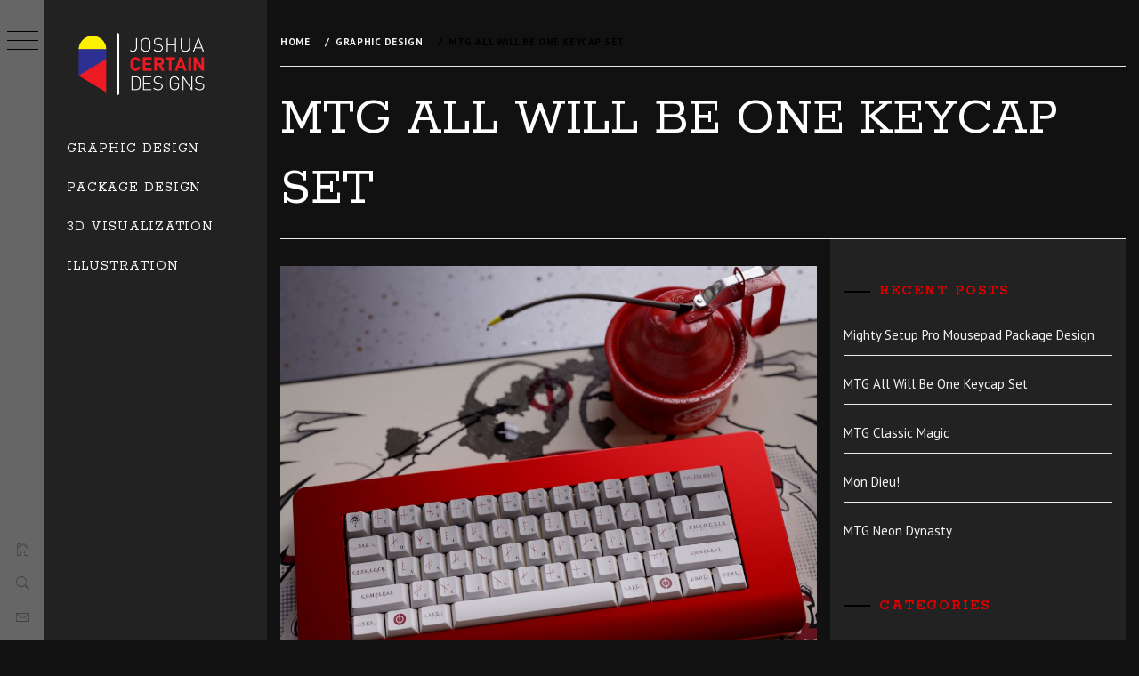

--- FILE ---
content_type: text/css
request_url: https://joshuacertaindesigns.com/wp-content/themes/minimal-grid/style.css?ver=6.9
body_size: 17332
content:
/*
Theme Name: Minimal Grid
Theme URI: https://thememattic.com/theme/minimal-grid
Author: Thememattic
Author URI: https://thememattic.com
Description: Minimal Grid is a clean, simple, modern, elegant, responsive and Gutenberg-supported WordPress Blog theme suitable for any type of news, magazine, entertainment or blog website. With its clean masonry-layout article listing options and support for various post formats, you can now experience freedom on the content and enrich the user experience. Minimal Grid is compatible with the new Gutenberg Editor and WooCommerce Plugin. Our theme Minimal Grid has Language Packs of Spanish as well as Polish attached to it.
Version: 1.3.0
Requires PHP: 7.0
Tested up to: 5.8.1
License: GNU General Public License v3 or later
License URI: http://www.gnu.org/licenses/gpl-3.0.html
Text Domain: minimal-grid
Tags: blog, entertainment, news, one-column, two-columns, left-sidebar, right-sidebar, grid-layout, post-formats, custom-background, custom-header, custom-logo, custom-menu, footer-widgets, featured-images, full-width-template, rtl-language-support, translation-ready, theme-options, threaded-comments

*/
/*--------------------------------------------------------------
>>> TABLE OF CONTENTS:
----------------------------------------------------------------
# Normalize
# Typography
# Elements
# Forms
# Navigation
	## Links
	## Menus
# Accessibility
# Alignments
# Clearings
# Widgets
# Content
	## Posts and pages
	## Comments
# Infinite scroll
# Media
	## Captions
	## Galleries
--------------------------------------------------------------*/
/*--------------------------------------------------------------
# Normalize
--------------------------------------------------------------*/
html {
    font-family: sans-serif;
    font-size: 100%;
    -webkit-text-size-adjust: 100%;
    -ms-text-size-adjust: 100%;
    text-rendering: optimizeLegibility;
    -webkit-font-smoothing: antialiased;
    -moz-font-smoothing: grayscale;
    -moz-osx-font-smoothing: grayscale;
}

body {
    margin: 0;
}

article,
aside,
details,
figcaption,
figure,
footer,
header,
main,
menu,
nav,
section,
summary {
    display: block;
}

audio,
canvas,
progress,
video {
    display: inline-block;
    vertical-align: baseline;
}

audio:not([controls]) {
    display: none;
    height: 0;
}

[hidden],
template {
    display: none;
}

a {
    background-color: transparent;
    outline: 0;
    text-decoration: none;
}

a:active,
a:hover,
a:visited {
    outline: 0;
    text-decoration: none;
}

abbr[title] {
    border-bottom: 1px dotted;
}

b,
strong {
    font-weight: bold;
}

dfn {
    font-style: italic;
}

h1 {
    margin: 0.67em 0;
}

mark {
    background: #ff0;
    color: #000;
}

small {
    font-size: 80%;
}

sub,
sup {
    font-size: 75%;
    line-height: 0;
    position: relative;
    vertical-align: baseline;
}

sup {
    top: -0.5em;
}

sub {
    bottom: -0.25em;
}

img {
    border: 0;
}

svg:not(:root) {
    overflow: hidden;
}

figure {
    margin: 1em 40px;
}

hr {
    box-sizing: content-box;
    height: 0;
}

pre {
    overflow: auto;
}

code,
kbd,
pre,
samp {
    font-family: monospace, monospace;
    font-size: 1em;
}

button,
input,
optgroup,
select,
textarea {
    color: inherit;
    font: inherit;
    margin: 0;
}

button {
    overflow: visible;
}

button,
select {
    text-transform: none;
}

button,
html input[type="button"],
input[type="reset"],
input[type="submit"] {
    -webkit-appearance: button;
    cursor: pointer;
}

button[disabled],
html input[disabled] {
    cursor: default;
}

button::-moz-focus-inner,
input::-moz-focus-inner {
    border: 0;
    padding: 0;
}

input {
    line-height: normal;
}

input[type="checkbox"],
input[type="radio"] {
    box-sizing: border-box;
    padding: 0;
}

input[type="number"]::-webkit-inner-spin-button,
input[type="number"]::-webkit-outer-spin-button {
    height: auto;
}

input[type="search"]::-webkit-search-cancel-button,
input[type="search"]::-webkit-search-decoration {
    -webkit-appearance: none;
}

fieldset {
    border: 1px solid #c0c0c0;
    margin: 0 2px;
    padding: 0.35em 0.625em 0.75em;
}

legend {
    border: 0;
    padding: 0;
}

textarea {
    overflow: auto;
}

optgroup {
    font-weight: bold;
}

table {
    border-collapse: collapse;
    border-spacing: 0;
}

td,
th {
    padding: 0;
}

/*--------------------------------------------------------------
# Typography
--------------------------------------------------------------*/
body,
button,
input,
select,
optgroup,
textarea {
    font-size: 15px;
    font-weight: 400;
    line-height: 1.6;
    color: #f3f3f3;
}

body,
.primary-font,
.section-title,
.widget-title,
.main-navigation .menu ul li a {
    font-family: 'Roboto', sans-serif;
}

h1, h2, h3, h4, h5, h6 {
    font-weight: 700;
    clear: both;
}

.main-navigation .menu-wrapper ul li a,
h1, h2, h3, h4, h5, h6,
.secondary-font,
.prime-excerpt,
blockquote {
    font-family: 'Oswald', sans-serif;
}

.section-title {
    font-weight: 700;
    text-transform: uppercase;
    letter-spacing: 1px;
    letter-spacing: 2px;
    line-height: 1.2;
    font-size: 42px;
}

.footer-widget-area,
.featured-meta {
    font-size: 14px;
}

.post-title {
    font-size: 22px;
    line-height: 1.3;
    margin: 0 auto 15px;
}

.inner-banner .entry-title {
    font-size: 60px;
    margin-bottom: 15px;
    margin-top: 15px;
}

.inner-banner .entry-meta {
    margin-bottom: 15px;
}

@media only screen and (max-width: 991px) {
    .inner-banner .entry-title {
        font-size: 48px;
    }
}

@media only screen and (max-width: 991px) {
    .inner-banner .entry-title {
        font-size: 32px;
    }
}

p {
    margin-bottom: 1.5em;
}

dfn, cite, em, i {
    font-style: italic;
}

/* Blockquotes */
blockquote {
    font-style: italic;
    border: 0;
    position: relative;
    text-align: center;
    font-size: 1.5625em;
    line-height: 1.44;
    margin-top: 1em;
    margin-bottom: 1em;
    padding-top: 1em;
    padding-bottom: 1em;
}

blockquote blockquote {
    font-size: 1em;
    margin-bottom: 0;
    padding-bottom: 0;
}

blockquote blockquote:after {
    border-bottom: 0;
}

@media not screen and (min-width: 992px) {
    blockquote {
        font-size: 1.125em;
        line-height: 1.33333;
        margin-top: 2.66667em;
        margin-bottom: 2em;
        padding: 0.66667em;
        padding-top: 1.33333em;
        padding-bottom: 1.33333em;
    }
}

blockquote:before {
    content: "\201C";
    display: inline-block;
    color: black;
    background: white;
}

blockquote cite {
    display: block;
    margin-top: 1.5em;
    font-size: 0.57143em;
    line-height: 1.5;
    font-style: normal;
}

address {
    margin: 0 0 1.5em;
}

pre {
    background: #eee;
    font-family: "Courier 10 Pitch", Courier, monospace;
    font-size: 15px;
    font-size: 0.9375rem;
    line-height: 1.6;
    margin-bottom: 1.6em;
    max-width: 100%;
    overflow: auto;
    padding: 1.6em;
}

code, kbd, tt, var {
    font-family: Monaco, Consolas, "Andale Mono", "DejaVu Sans Mono", monospace;
    font-size: 15px;
    font-size: 0.9375rem;
}

abbr, acronym {
    border-bottom: 1px dotted #666;
    cursor: help;
}

mark, ins {
    background: #fff9c0;
    text-decoration: none;
}

big {
    font-size: 125%;
}

/*--------------------------------------------------------------
# Elements
--------------------------------------------------------------*/
html {
    box-sizing: border-box;
}

*,
*:before,
*:after {
    box-sizing: inherit;
}

body {
    background: #fff;
}

.thememattic-boxed-layout {
    padding-left: 5%;
    padding-right: 5%;
}

.thememattic-boxed-layout .site {
    background: #fff;
}

@media only screen and (max-width: 991px) {
    body {
        padding-left: 0;
        padding-top: 0;
    }
}

hr {
    background-color: #ccc;
    border: 0;
    height: 1px;
    margin-bottom: 1.5em;
}

ul, ol {
    margin: 0 0 1.5em 3em;
}

ul {
    list-style: disc;
}

ol {
    list-style: decimal;
}

li > ul,
li > ol {
    margin-bottom: 0;
    margin-left: 1.5em;
}

dt {
    font-weight: bold;
}

dd {
    margin: 0 1.5em 1.5em;
}

img {
    height: auto;
    max-width: 100%;
}

figure {
    margin: 0 auto;
}

table {
    margin: 0 0 1.5em;
    width: 100%;
}

/*--------------------------------------------------------------
# Forms
--------------------------------------------------------------*/
button,
input[type="button"],
input[type="reset"],
input[type="submit"] {
    border: 0;
    border-radius: 0;
    height: 45px;
    line-height: 45px;
    text-transform: uppercase;
    padding: 0 1em;
    outline: 0;
}

button:hover,
input[type="button"]:hover,
input[type="reset"]:hover,
input[type="submit"]:hover {
    background: #333;
}

button:active, button:focus,
input[type="button"]:active,
input[type="button"]:focus,
input[type="reset"]:active,
input[type="reset"]:focus,
input[type="submit"]:active,
input[type="submit"]:focus {
    border: 0;
}

input,
select {
    height: 45px;
    line-height: 45px;
}

input[type="text"],
input[type="email"],
input[type="url"],
input[type="password"],
input[type="search"],
input[type="number"],
input[type="tel"],
input[type="range"],
input[type="date"],
input[type="month"],
input[type="week"],
input[type="time"],
input[type="datetime"],
input[type="datetime-local"],
input[type="color"],
textarea {
    color: #666;
    border: 1px solid;
    padding: 5px 15px;
    outline: 0;
}

input[type="text"]:focus,
input[type="email"]:focus,
input[type="url"]:focus,
input[type="password"]:focus,
input[type="search"]:focus,
input[type="number"]:focus,
input[type="tel"]:focus,
input[type="range"]:focus,
input[type="date"]:focus,
input[type="month"]:focus,
input[type="week"]:focus,
input[type="time"]:focus,
input[type="datetime"]:focus,
input[type="datetime-local"]:focus,
input[type="color"]:focus,
textarea:focus {
    color: #111;
}

select {
    border: 1px solid #ccc;
}

textarea {
    width: 100%;
}

/*--------------------------------------------------------------
# thememattic Elements
--------------------------------------------------------------*/
.bg-overlay {
    width: 100%;
    height: 100%;
    display: block;
    position: absolute;
    left: 0;
    right: 0;
    filter: alpha(opacity=60);
    opacity: .6;
}

.profile-image {
    width: 180px;
    height: 180px;
    border-radius: 100%;
    margin-left: auto;
    margin-right: auto;
}

.author-details {
    text-align: center;
}

.author-details .author-name {
    margin: 30px auto 20px;
}

.author-info .author-social {
    margin-top: 20px;
    text-align: center;
}

.author-info .author-social > a {
    border: 1px solid;
    border-radius: 100%;
    display: inline-block;
    font-size: 11px;
    height: 40px;
    line-height: 40px;
    margin: 0 4px;
    width: 40px;
}

.author-info .author-social .meta-icon {
    margin: 0 auto;
    padding: 0;
    font-size: 24px;
}

/*--------------------------------------------------------------
## Links
--------------------------------------------------------------*/
a {
    color: #000;
    text-decoration: none !important;
}

a:focus {
    outline: thin dotted;
}

a:hover,
a:active {
    outline: 0;
}

/*----------------------------------------------------------------------------*/
/*  Start Page Loader
/*----------------------------------------------------------------------------*/
.preloader {
    width: 100%;
    height: 100%;
    position: fixed;
    left: 0;
    top: 0;
    background: #fff;
    z-index: 9999;
}

.preloader {
    -webkit-transition: all 0.7s ease;
    -moz-transition: all 0.7s ease;
    -ms-transform: all 0.7s ease;
    transition: all 0.7s ease;
}

.page-loaded .preloader {
    transform: translateY(-100%);
    -o-transform: translateY(-100%);
    -ms-transform: translateY(-100%);
    -webkit-transform: translateY(-100%);
}

.page-loaded .header {
    transform: translateY(0);
    -moz-transform: translateY(0);
    -ms-transform: translateY(0);
    -o-transform: translateY(0);
    -webkit-transform: translateY(0);
}

.page-loaded .navbar-default {
    transform: translateY(0);
    transform: translateY(0);
    -moz-transform: translateY(0);
    -ms-transform: translateY(0);
    -o-transform: translateY(0);
    -webkit-transform: translateY(0);
}

.loader-wrapper {
    width: 70px;
    height: 35px;
    overflow: hidden;
    position: absolute;
    top: calc(50% - 17px);
    left: calc(50% - 35px);
}

#loader {
    width: 70px;
    height: 70px;
    border-style: solid;
    border-top-color: #000;
    border-right-color: #000;
    border-left-color: transparent;
    border-bottom-color: transparent;
    border-radius: 50%;
    box-sizing: border-box;
    animation: rotate 3s ease-in-out infinite;
    transform: rotate(-200deg)
}

@keyframes rotate {
    0% {
        border-width: 10px;
    }
    25% {
        border-width: 3px;
    }
    50% {
        transform: rotate(115deg);
        border-width: 10px;
    }
    75% {
        border-width: 3px;
    }
    100% {
        border-width: 10px;
    }
}

/*--------------------------------------------------------------
## Header
--------------------------------------------------------------*/
#thememattic-aside {
    position: relative;
}

.site-branding {
    padding-top: 30px;
    margin-bottom: 30px;
    padding-left: 25px;
    padding-right: 25px;
}

.admin-bar .site-branding {
    padding-top: 60px;
}

.wp-custom-logo .menu-panel .site-branding {
    max-width: 220px;
}

.site-title {
    font-family: 'Oswald', sans-serif;
    font-weight: 700;
    margin: 0 auto;
    text-transform: uppercase;
    letter-spacing: 0.04em;
}

.site-title a,
.site-description {
    color: #000;
}

.site-title {
    font-size: 34px;
    line-height: 1.07317;
}

.site-description {
    display: block;
    margin: 10px auto;
    font-size: 12px !important;
    font-weight: 500;
    text-transform: uppercase;
    letter-spacing: 1px;
}

.ms-space {
    max-width: 750px;
    max-height: 90px;
    min-height: 90px;
    margin: 25px auto;
}

/*--------------------------------------------------------------
##search
--------------------------------------------------------------*/

.popup-search {
    position: fixed;
    width: 0;
    height: 100%;
    overflow-y: auto;
    text-align: center;
    left: 0;
    right: 0;
    bottom: 0;
    top: 0;
    padding: 20px;
    z-index: 9999;
    opacity: 0;
    visibility: hidden;
    background: rgb(235, 205, 86);
    margin: auto;
    overflow: hidden;
    -webkit-transition: all 0.3s ease;
    -moz-transition: all 0.3s ease;
    -ms-transition: all 0.3s ease;
    -o-transition: all 0.3s ease;
    transition: all 0.3s ease;
}

.reveal-search .popup-search {
    opacity: 1;
    visibility: visible;
    width: 100%;
}

.reveal-search .table-align {
    display: table;
    height: 100%;
    width: 100%;
}

.reveal-search .table-align-cell {
    display: table-cell;
    vertical-align: middle;
}

.popup-search .close-popup {
    position: fixed;
    bottom: 80px;
    right: 0;
    left: 0;
    margin: auto;
    cursor: pointer;
    z-index: 1;
    width: 40px;
    height: 30px;
    opacity: 1;
    -webkit-transition: all 0.3s ease;
    -moz-transition: all 0.3s ease;
    -ms-transition: all 0.3s ease;
    -o-transition: all 0.3s ease;
    transition: all 0.3s ease;
}

.popup-search .close-popup:after,
.popup-search .close-popup:before {
    content: '';
    height: 1px;
    width: 41px;
    position: absolute;
    background-color: #000;
    left: 0;
    right: 0;
    bottom: 0;
    top: 0;
    margin: auto;
    -webkit-transition: all 0.3s ease;
    -moz-transition: all 0.3s ease;
    -ms-transition: all 0.3s ease;
    -o-transition: all 0.3s ease;
    transition: all 0.3s ease;
}

.popup-search .close-popup:before {
    -webkit-transform: rotate(-45deg);
    -moz-transform: rotate(-45deg);
    -ms-transform: rotate(-45deg);
    -o-transform: rotate(-45deg);
    transform: rotate(-45deg);
}

.popup-search .close-popup:after {
    -webkit-transform: rotate(45deg);
    -moz-transform: rotate(45deg);
    -ms-transform: rotate(45deg);
    -o-transform: rotate(45deg);
    transform: rotate(45deg);
}

@media only screen and (max-width: 767px) {
    .site .popup-search .search-form label,
    .site .popup-search .search-form .search-submit {
        margin: 10px auto;
        width: 100%;
    }
}

.search-form label {
    display: block;
    width: 70%;
    float: left;
}

.search-form label .search-field {
    height: 45px;
    -webkit-border-radius: 25px 0 0 25px;
    border-radius: 25px 0 0 25px;
    width: 100%;
}

.search-form .search-submit {
    float: left;
    padding-left: 15px;
    padding-right: 15px;
    -webkit-border-radius: 0 25px 25px 0;
    border-radius: 0 25px 25px 0;
    width: 30%;
}

.popup-search .search-form {
    max-width: 720px;
    margin-left: auto;
    margin-right: auto;
}

.popup-search .search-form label {
    width: 85%;
    width: calc(100% - 200px);
}

.popup-search .search-form .search-submit {
    float: right;
    border-radius: 0 !important;
    -webkit-border-radius: 0 !important;
    font-size: 24px;
    width: 200px;
    height: 60px;
    line-height: 60px;
    padding-top: 0;
    padding-bottom: 0;
}

.popup-search .search-form label .search-field {
    border: 0;
    border-radius: 0 !important;
    -webkit-border-radius: 0 !important;
    height: 60px;
    line-height: 60px;
    padding: 0 15px;
    width: 100%;
}

/*--------------------------------------------------------------
## Menus
--------------------------------------------------------------*/

.aside-menu {
    transition: width 150ms;
    position: fixed;
    height: 100%;
    width: 50px;
    left: 0;
    top: 0;
    z-index: 10;
    font-size: 0.9rem;
}

.nav-panel {
    transition: left 150ms;
    background-color: #fff;
    position: absolute;
    height: 100%;
    left: 0;
    top: 0;
    width: 50px;
    z-index: 100;
}

.nav-toogle {
    width: 22px;
    position: relative;
    cursor: pointer;
}

.nav-panel-toogle {
    display: block;

}

/** TRIGGER NAV */
.trigger-nav {
    cursor: pointer;
    position: relative;
    -webkit-transition: all 500ms ease;
    transition: all 500ms ease;
}

.trigger-nav.hide {
    visibility: hidden;
    opacity: 0;
    left: -100%;
}

.trigger-icon {
    cursor: pointer;
    display: block;
    width: 35px;
    height: 25px;
    position: relative;
    margin: 0 auto;
    overflow: hidden;
}

@media screen and (min-width: 992px) {
    .trigger-nav {
        padding-top: 35px;
    }

    .admin-bar .trigger-nav {
        padding-top: 70px;
    }
}

.trigger-icon .icon-bar {
    width: 35px;
    height: 1px;
    background: #000;
    position: absolute;
    left: 0;

    -webkit-transition: all 500ms ease;
    transition: all 500ms ease;
}

.trigger-icon .icon-bar.top {
    top: 0;
}

.trigger-icon .icon-bar.middle {
    top: 10px;
}

.trigger-icon .icon-bar.bottom {
    top: 20px;
}

.trigger-nav.active .trigger-icon .icon-bar.top {
    top: 13px;
}

.trigger-nav.active .trigger-icon .icon-bar.middle {
    width: 0;
}

.trigger-nav.active .trigger-icon .icon-bar.bottom {
    bottom: 13px;
}

.trigger-nav:hover .trigger-icon .icon-bar {
    -webkit-animation: trigger-nav-anim 500ms forwards;
    animation: trigger-nav-anim 500ms forwards;
}

.trigger-nav:hover .trigger-icon .icon-bar.middle {
    -webkit-animation-delay: 100ms;
    animation-delay: 100ms;
}

.trigger-nav:hover .trigger-icon .icon-bar.bottom {
    -webkit-animation-delay: 200ms;
    animation-delay: 200ms;
}

@-webkit-keyframes trigger-nav-anim {
    49% {
        -webkit-transform: translate(100%);
    }

    50% {
        opacity: 0;

        -webkit-transform: translate(-100%);
    }

    51% {
        opacity: 1;
    }
}

@keyframes trigger-nav-anim {
    49% {
        -webkit-transform: translate(100%);
        transform: translate(100%);
    }

    50% {
        opacity: 0;

        -webkit-transform: translate(-100%);
        transform: translate(-100%);
    }

    51% {
        opacity: 1;
    }
}

.asidepanel-icon {
    position: absolute;
    bottom: 0;
    width: 100%;
}

body.woocommerce-active .asidepanel-icon,
body.woocommerce-js .asidepanel-icon {
    bottom: 35px;
}

.asidepanel-icon__item {
    margin-bottom: 1rem;
    cursor: pointer;
}

.contact-icons {
    text-align: center;
    font-size: 20px;
    line-height: 100%;
}

.contact-icons .thememattic-icon {
    color: #3e3f40;
}

.menu-panel {
    background: #f6f8f9;
    transition: left 150ms;
    position: absolute;
    height: 100%;
    width: 250px;
    left: -300px;
    top: 0;
    z-index: 50;
    overflow-y: scroll;
    scrollbar-width: none;
    -ms-overflow-style: none;

}

.menu-panel::-webkit-scrollbar {
    width: 0;
    height: 0;
}

@media screen and (min-width: 992px) {
    body.extended-menu .menu-panel {
        left: 50px;
    }

    body.extended-menu .site-content {
        margin-left: 300px;
    }
}

@media screen and (max-width: 991px) {
    body.extended-menu .nav-toogle img.inactive {
        opacity: 1.0 !important;
    }

    body.extended-menu .nav-toogle img.active {
        opacity: 0.0 !important;
    }
}

.menu-mobile {
    transition: left 150ms;
    display: none;
    position: relative;
    top: 0;
    left: 0;
    height: 50px;
    width: 100%;
    padding: 12px 0;
    font-size: 0.9rem;
    background-color: #212121;
    z-index: 200;
}

.menu-mobile-toogle {
    position: absolute;
    left: 1.30rem;
}

.menu-mobile-toogle img {
    height: 15px;
}

.trigger-nav-right {
    position: absolute;
    right: 1.3rem;
    top: 15px;
}

.nav-right-options {
    list-style: none;
    margin: 0 auto;
    padding: 0;
}

.nav-right-options li {
    display: inline-block;
    vertical-align: middle;
}

.nav-right-options .thememattic-icon {
    color: #fff;
    cursor: pointer;
    font-size: 24px;
    padding-left: 10px;
    padding-right: 10px;
    line-height: 100%;
    display: block;
    text-align: right;
}

.site-logo-mobile {
    margin: 0 !important;
    padding: 0;
}

.site-logo-mobile:hover {
    text-decoration: none;
    color: #dbdbdb;
}

@media screen and (max-width: 991px) {
    body {
        overflow-x: hidden;
    }

    .site .site-content {
        transition: left 150ms;
        position: relative;
        left: 0;
        margin-left: 0;
        margin-top: 35px;
    }

    .menu-mobile {
        display: block;
    }

    .nav-panel {
        left: -50px;
    }

    .site-logo {
        margin: 25px 0 50px;
    }

    .site-nav {
        margin-top: 0.7rem;
    }

    .nav-link {
        font-size: 1rem;
        line-height: 1.2rem;
    }

    .trigger-icon .icon-bar {
        background: #fff;
    }

    body.extended-menu .menu-panel {
        left: -300px;
    }

    body:not(.extended-menu) .menu-panel {
        left: 0 !important;
    }

    body:not(.extended-menu) .site .site-content,
    body:not(.extended-menu) .menu-mobile {
        margin-left: 0;
        left: 250px;
    }

    body:not(.extended-menu) .masonry-grid.masonry-col article {
        width: 50%;
        position: relative !important;
        top: inherit !important;
        left: 0 !important;
        right: 0 !important;
    }

    body:not(.extended-menu) .masonry-grid.masonry-col article:nth-child(2n+1) {
        clear: left;
    }
}

@media screen and (max-width: 767px) {
    body:not(.extended-menu) .masonry-grid.masonry-col article {
        width: 100%;
    }
}

.main-navigation ul {
    list-style: none;
    margin: 0 auto;
    padding: 0;
}

.main-navigation ul li a {
    padding: 10px 25px;
    display: block;
    transition: color 0.05s linear;
    text-decoration: none;
    position: relative;
    font-size: 16px;
    font-weight: 400;
    line-height: 24px;
    text-transform: uppercase;
    letter-spacing: .06em;
}

.main-navigation #primary-menu ul.sub-menu li a {
    font-size: 14px;
}

.main-navigation .menu-wrapper > ul > li.current-menu-item > a,
.main-navigation .menu-wrapper > ul > li:hover > a,
.main-navigation .menu-wrapper > ul > li:focus > a {
    color: #ff2222;
}

.main-navigation .menu li .sub-menu,
.main-navigation .menu li .children {
    list-style: none;
    padding: 0;
    padding-left: 10px;
    margin: 0;
    display: none;
}

/*.main-navigation .menu li:focus-within .sub-menu {
    display: block;
}*/


.main-navigation .menu li a i {
    cursor: pointer;
    position: absolute;
    top: 0;
    right: 10px;
    bottom: 0;
    width: 30px;
    z-index: 1;
}

.main-navigation .menu li a i.active:after {
    width: 13px;
    height: 1px;
}

.main-navigation .menu li a i:before,
.main-navigation .menu li a i:after {
    content: '';
    width: 13px;
    height: 1px;
    background-color: #152035;
    position: absolute;
    margin: auto;
    top: 0;
    right: 0;
    bottom: 0;
    left: 0;
}

.main-navigation .menu li a i:after {
    width: 1px;
    height: 13px;
}

.site-main .comment-navigation, .site-main
.posts-navigation, .site-main
.post-navigation {
    margin: 0 0 1.5em;
    overflow: hidden;
}

.comment-navigation .nav-previous,
.post-navigation .nav-previous {
    background-color: #333;
    background-position: center;
    background-size: cover;
    position: relative;
    margin-bottom: 20px;
}

.comment-navigation .nav-next,
.post-navigation .nav-next {
    background-color: #333;
    background-position: center;
    background-size: cover;
    position: relative;
    margin-bottom: 20px;
}

.posts-navigation .nav-previous,
.posts-navigation .nav-next {
    border: 1px solid;
    position: relative;
    margin-bottom: 20px;
}

.post-navigation a {
    color: #fff;
    display: block;
    position: relative;
    padding: 5% 10%;
}

.post-navigation a:before {
    content: "";
    display: block;
    height: 100%;
    position: absolute;
    top: 0;
    left: 0;
    width: 100%;
    z-index: 1;
}

.post-navigation span {
    display: block;
    position: relative;
    z-index: 1;
}

@media (max-width: 991px) {
    #site-navigation > div.menu {
        background: #fff;
        position: absolute;
        left: 0;
        right: 0;
        width: 100%;
        z-index: 9;
        padding-left: 15px;
        padding-right: 15px;
    }
}

@media screen and (min-width: 768px) {
    .single.no-sidebar .post-navigation .nav-previous,
    .single.no-sidebar .post-navigation .nav-next {
        width: 49%;
        display: block;
        float: left;
    }

    .single.no-sidebar .post-navigation .nav-previous {
        margin-right: 1%;
    }

    .single.no-sidebar .post-navigation .nav-next {
        margin-left: 1%;
    }

    .single.right-sidebar .post-navigation .nav-previous,
    .single.right-sidebar .post-navigation .nav-next,
    .single.left-sidebar .post-navigation .nav-previous,
    .single.left-sidebar .post-navigation .nav-next {
        margin: 20px auto;
    }

    .post-navigation a {
        font-size: 24px;
        display: table;
        width: 100%;
        height: 100%;
    }

    .single .post-navigation .nav-previous:hover a:before,
    .single .post-navigation .nav-next:hover a:before {
        background: rgba(0, 0, 0, 0.65);
    }

    .no-sidebar .nav-links {
        display: flex;
    }

    .no-sidebar .nav-links .nav-previous,
    .no-sidebar .nav-links .nav-next {
        justify-content: space-between;
        flex-wrap: wrap;
    }
}

.menu-description {
    background: #ff2222;
    color: #fff;
    text-transform: initial;
    padding: 4px 12px;
    border-radius: 4px;
    margin-left: 5px;
    font-size: 12px;
    font-weight: 400;
}

.menu-description:hover,
.menu-description:focus {
    filter: alpha(opacity=75);
    opacity: .75;
}

.posts-navigation .nav-previous a,
.posts-navigation .nav-next a {
    display: block;
    padding: 10px 15px;
}

.single .entry-content,
.page .entry-content {
    position: relative;
}

@media only screen and (min-width: 1200px) {
    .single .entry-content:before,
    .page .entry-content:before {
        font-weight: bold;
        content: attr(data-initials);
        position: absolute;
        top: -0.31818em;
        left: -0.11818em;
        display: block;
        font-size: 15.27778em;
        line-height: 1;
        color: #171617;
        opacity: .1;
    }
}

/*--------------------------------------------------------------
# Accessibility
--------------------------------------------------------------*/
.screen-reader-text {
    clip: rect(1px, 1px, 1px, 1px);
    position: absolute !important;
    height: 1px;
    width: 1px;
    overflow: hidden;
    word-wrap: normal !important;
}

.screen-reader-text:focus {
    background-color: #f1f1f1;
    border-radius: 3px;
    box-shadow: 0 0 2px 2px rgba(0, 0, 0, 0.6);
    clip: auto !important;
    color: #21759b;
    display: block;
    font-size: 14px;
    font-size: 0.875rem;
    font-weight: bold;
    height: auto;
    left: 5px;
    line-height: normal;
    padding: 15px 23px 14px;
    text-decoration: none;
    top: 5px;
    width: auto;
    z-index: 100000;
}

#content[tabindex="-1"]:focus {
    outline: 0;
}

/*--------------------------------------------------------------
# Alignments
--------------------------------------------------------------*/
.alignleft {
    display: inline;
    float: left;
    margin-right: 1.5em;
}

.alignright {
    display: inline;
    float: right;
    margin-left: 1.5em;
}

.aligncenter {
    clear: both;
    display: block;
    margin-left: auto;
    margin-right: auto;
}

/*--------------------------------------------------------------
# Breadcrumbs
--------------------------------------------------------------*/
.thememattic-breadcrumb {
    border-bottom: 1px solid;
    margin: 10px auto 20px;
    padding: 0 0 20px;
    line-height: 1px;
    font-size: 75%;
}

.breadcrumbs,
.breadcrumbs .trail-browse {
    line-height: 14px;
    text-transform: uppercase;
    font-weight: 600;
    letter-spacing: 0.05em;
}

.breadcrumbs {
    color: #888;
    display: inline-block;
}

.breadcrumbs > * {
    float: left;
    margin: 0 0.5rem 0 0;
    padding: 0;
}

.breadcrumbs > *:last-child {
    margin-right: 0;
}

.breadcrumbs .trail-begin {
    margin-left: 0;
}

.breadcrumbs .trail-items {
    list-style: none;
}

.breadcrumbs .trail-items li {
    float: left;
    margin-right: 0.625rem;
}

.breadcrumbs .trail-items li:last-child {
    margin-right: 0;
}

.breadcrumbs ul .trail-item span {
    position: relative;
    padding-left: 12px;
    padding-right: 7px;
}

.breadcrumbs .trail-items li.trail-begin span {
    padding-left: 0;
}

.breadcrumbs ul li span:before {
    content: "/";
    display: inline-block;
    font-size: 12px;
    position: absolute;
    left: 0;
    display: inline-block;
}

.breadcrumbs ul .trail-item.trail-begin span:before {
    content: none;
}

.page-numbers {
    border: 1px solid;
    padding: 0 10px;
    font-size: 14px;
    height: 40px;
    line-height: 40px;
    min-width: 45px;
    text-align: center;
    display: inline-block;
}

/*--------------------------------------------------------------
# Clearings
--------------------------------------------------------------*/
.clear:before,
.clear:after,
.entry-content:before,
.entry-content:after,
.comment-content:before,
.comment-content:after,
.aside-panel:before,
.aside-panel:after,
.site-content:before,
.site-content:after,
.content-inner-wrapper:before,
.content-inner-wrapper:after,
.site-footer:before,
.site-footer:after,
.section-block:before,
.section-block:after,
.widget:before,
.widget:after,
.comments-area .comment-list:before,
.comments-area .comment-list:after,
.minimal-grid-posts-lists:before,
.minimal-grid-posts-lists:after {
    content: "";
    display: table;
    table-layout: fixed;
}

.clear:after,
.entry-content:after,
.comment-content:after,
.aside-panel:after,
.site-content:after,
.content-inner-wrapper:after,
.site-footer:after,
.section-block:after,
.widget:after,
.comments-area .comment-list:after,
.minimal-grid-posts-lists:after {
    clear: both;
}

/*--------------------------------------------------------------
# Widgets
--------------------------------------------------------------*/
.widget {
    margin: 0 0 1.5em;
}

.widget-title {
    display: block;
    font-size: 16px;
    font-weight: 700;
    line-height: 1em;
    letter-spacing: 2px;
    margin: 20px 0;
    text-transform: uppercase;
    color: #000;
}

.widget-title:before {
    background-color: #000;
    content: "";
    display: inline-block;
    height: 2px;
    position: relative;
    vertical-align: middle;
    width: 30px;
    right: 10px;
    margin-left: 10px;
}

.widget select {
    max-width: 100%;
}

.widget ul {
    list-style: none;
    margin: 0 auto;
    padding: 0;
}

.widget ul li {
    margin-bottom: 10px;
}

.post-meta {
    margin-bottom: 15px;
}

.thememattic-meta-info, .thememattic-meta-info a {
    color: #757575;
    font-weight: 600;
    text-transform: uppercase;
}

.thememattic-meta-info.meta-divider {
    margin: 0 5px;
    vertical-align: middle;
}

.sidebar-bg .widget_recent_comments li,
.sidebar-bg .widget_pages li a,
.sidebar-bg .widget_minimal_grid_social_menu_widget li a,
.sidebar-bg .widget_archive li a,
.sidebar-bg .widget_meta li a,
.sidebar-bg .widget_categories li a,
.sidebar-bg .widget_minimal_grid_social_menu_widget li a,
.sidebar-bg .widget_recent_entries li a {
    border-bottom: 1px solid #eaeaea;
    padding: 10px 0;
    position: relative;
    display: table;
    width: 100%;
}

.sidebar-bg .widget_recent_comments li:hover,
.sidebar-bg .widget_recent_comments li:focus,
.sidebar-bg .widget_pages li a:hover,
.sidebar-bg .widget_pages li a:focus,
.sidebar-bg .widget_minimal_grid_social_menu_widget li a:hover,
.sidebar-bg .widget_minimal_grid_social_menu_widget li a:focus,
.sidebar-bg .widget_archive li a:hover,
.sidebar-bg .widget_archive li a:focus,
.sidebar-bg .widget_meta li a:hover,
.sidebar-bg .widget_meta li a:focus,
.sidebar-bg .widget_categories li a:hover,
.sidebar-bg .widget_categories li a:focus,
.sidebar-bg .widget_minimal_grid_social_menu_widget li a:hover,
.sidebar-bg .widget_minimal_grid_social_menu_widget li a:focus,
.sidebar-bg .widget_recent_entries li a:hover,
.sidebar-bg .widget_recent_entries li a:focus {
    color: #000;
}

.tabbed-head {
    margin-bottom: 20px;
}

.widget.widget_minimal_grid_tab_posts_widget ul.nav-tabs {
    border: 0;
    position: relative;
}

.widget.widget_minimal_grid_tab_posts_widget ul.nav-tabs li {
    border: 0;
    margin: 0 auto;
    padding: 0;
    display: block;
    float: left;
    width: 50%;
}

.widget.widget_minimal_grid_tab_posts_widget ul.nav-tabs li a {
    word-wrap: break-word;
    padding: 15px 0;
    text-align: center;
    border-radius: 0;
    margin: 0 auto;
    border: 0;
    text-transform: uppercase;
    font-weight: 700;
}

.site-main .widget.widget_minimal_grid_tab_posts_widget ul.nav-tabs li a {
    padding: .9375rem 1.32rem;
}

.widget.widget_minimal_grid_tab_posts_widget .entry-title {
    font-size: 20px;
}

.widget.widget_minimal_grid_tab_posts_widget .full-item {
    border-bottom: 1px solid;
    padding-bottom: 15px;
    margin-bottom: 30px;
}

.widget.widget_minimal_grid_tab_posts_widget .full-item:last-child {
    margin-bottom: 0;
    border: 0;
    padding-bottom: 0;
}

.widget_tag_cloud,
.widget_product_tag_cloud {
    margin-bottom: 4em;
    position: relative;
    z-index: 2;
}

.widget_tag_cloud .tagcloud,
.widget_product_tag_cloud .tagcloud {
    margin-bottom: 1.2em;
    *zoom: 1;
}

.widget_tag_cloud .tagcloud:before, .widget_tag_cloud .tagcloud:after,
.widget_product_tag_cloud .tagcloud:before,
.widget_product_tag_cloud .tagcloud:after {
    display: table;
    content: "";
}

.widget_tag_cloud .tagcloud:after,
.widget_product_tag_cloud .tagcloud:after {
    clear: both;
}

.widget_tag_cloud .tagcloud a,
.widget_product_tag_cloud .tagcloud a {
    position: relative;
    cursor: pointer;
    display: inline-block;
    float: left;
    font-size: 100% !important;
    line-height: 1.3;
    margin: 0 12px 12px 0;
    padding: 10px 13px 4px 15px;
    padding: .84em 1em .84em 1.3em;
    position: relative;
    text-align: center;
    text-transform: capitalize;
    vertical-align: middle;
    -webkit-transition: color 0.3s ease, border-color 0.3s ease, background-color 0.3s ease, box-shadow 0.3s ease;
    transition: color 0.3s ease, border-color 0.3s ease, background-color 0.3s ease, box-shadow 0.3s ease;
}

.widget_tag_cloud .tagcloud a:hover,
.widget_product_tag_cloud .tagcloud a:hover {
    background-color: #f5f4f0;
}

.widget_tag_cloud .tagcloud a::before,
.widget_product_tag_cloud .tagcloud a::before,
.widget_tag_cloud .tagcloud a::after,
.widget_product_tag_cloud .tagcloud a::after {
    content: '';
    position: absolute;
    top: 0;
    left: 0;
    width: 100%;
    height: 100%;
    border: 1px solid #e8e8e8;
    -webkit-transition: all .3s linear;
    -moz-transition: all .3s linear;
    -ms-transition: all .3s linear;
    -o-transition: all .3s linear;
    transition: all .3s linear;
}

.widget_tag_cloud .tagcloud a:hover::before,
.widget_product_tag_cloud .tagcloud a:hover::before {
    margin-top: 4px;
    margin-left: -4px;
}

.widget_tag_cloud .tagcloud a:hover::after,
.widget_product_tag_cloud .tagcloud a:hover::after {
    margin-top: -4px;
    margin-left: 4px;
    z-index: -1;
}

/*--------------------------------------------------------------
# Content
--------------------------------------------------------------*/
.site-content {
    padding-right: 15px;
    padding-left: 15px;
    padding-top: 30px;
    margin-right: auto;
    transition: margin-left 150ms;
    margin-left: 50px;
    position: relative;
    overflow: hidden;
}

.home .site-content {
    padding-top: 0;
}

#primary,
#secondary {
    float: left;
    width: 100%;
    padding-left: 15px;
    padding-right: 15px;
    padding-top: 30px;
}

#primary,
.home-primary-sidebar {
    width: 65%;
    padding-left: 0;
}

.no-sidebar #primary,
.no-sidebar .home-primary-sidebar {
    border: 0;
    padding-left: 0;
    padding-right: 0;
    width: 100%;
}

#secondary {
    background: #f6f8f9;
}

#secondary {
    width: 35%;
}

.left-sidebar #primary {
    float: right;
    padding-left: 15px;
    padding-right: 0;
}

.right-sidebar #primary {
    float: left;
    padding-right: 15px;
    padding-left: 0;
}

@media only screen and (max-width: 991px) {
    body .site #primary,
    body .site #secondary {
        border: 0;
        padding-left: 0;
        padding-right: 0;
        width: 100%;
    }

    body .site .left-sidebar #primary {
        border: 0;
        float: left;
        padding-left: 0;
    }
}

@media only screen and (max-width: 767px) {
    #primary,
    #secondary {
        padding-left: 15px;
        padding-right: 15px;
    }
}

.section-block {
    padding-top: 45px;
    padding-bottom: 45px;
    position: relative;
}

.section-block.section-latest-block {
    padding-bottom: 15px;
}

/*--------------------------------------------------------------
## Slider
--------------------------------------------------------------*/
.navcontrol-icon {
    position: absolute;
    z-index: 1;
    display: block;
    width: 60px;
    font-size: 42px;
    cursor: pointer;
    color: #fff;
    top: 50%;
    margin-top: -30px;
    text-align: center;
    padding: 0;
}

.navcontrol-icon:before {
    display: block;
    line-height: 60px;
    height: 60px;
}

.slide-prev:hover,
.slide-prev:focus,
.slide-next:hover,
.slide-next:focus {
    outline: none !important;
}

.slide-prev {
    left: 0;
}

.slide-next {
    right: 0;
}

.slick-slide, .slick-slide * {
    outline: none !important;
}

.slick-dots {
    position: absolute;
    bottom: 15px;
    display: block;
    width: 100%;
    left: 0;
    right: 0;
    padding: 0;
    padding-right: 20px;
    margin: 0 auto;
    list-style: none;
    text-align: right;
}

.slick-dots li {
    position: relative;
    display: inline-block;
    width: 10px;
    height: 10px;
    margin: 0 5px;
    padding: 0;
    cursor: pointer;
}

.slick-dots li button {
    font-size: 0;
    line-height: 0;
    display: block;
    width: 10px;
    height: 10px;
    padding: 5px;
    cursor: pointer;
    color: transparent;
    border: 0;
    outline: none;
    background: transparent;
}

.slick-dots li button:hover,
.slick-dots li button:focus {
    outline: none;
}

.slick-dots li button:hover:before,
.slick-dots li button:focus:before {
    opacity: 1;
}

.slick-dots li button:before {
    content: "";
    background: transparent;
    border: 1px solid #fff;
    border-radius: 100%;
    position: absolute;
    top: 0;
    left: 0;
    width: 10px;
    height: 10px;
    text-align: center;
    opacity: .25;
    color: black;
    -webkit-font-smoothing: antialiased;
    -moz-osx-font-smoothing: grayscale;
}

.slick-dots li.slick-active button:before {
    opacity: .75;
    color: black;
}

.inner-banner {
    border-bottom: 1px solid;
}

.site-footer {
    background: #fff;
}

.site-footer .widget-title,
.site-footer,
.site-footer a,
.site-footer a:visited {
    color: #4a4a4a;
}

.footer-widget-area {
    background: #f6f8f9;
    padding-bottom: 50px;
    padding-top: 50px;
}

.site-copyright {
    font-size: 14px;
    color: #777777;
    font-weight: 700;
    letter-spacing: 1px;
    text-transform: uppercase;
    padding: 30px 0;
}

.site-copyright a {
    text-decoration: underline !important;
    font-weight: 600;
}

/*--------------------------------------------------------------
## Posts and pages
--------------------------------------------------------------*/
.sticky {
    display: block;
}

.hentry {
    margin: 0 0 1.5em;
}

.updated:not(.published) {
    display: none;
}

.page-content,
.entry-content,
.entry-summary {
    margin: 0 auto;
}

.page-links {
    clear: both;
    margin: 0 0 1.5em;
}

.masonry-grid {
    margin-right: -15px;
    margin-left: -15px;
}

.masonry-grid > * {
    width: 100%;
}

.masonry-grid > article {
    float: left;
}

.masonry-grid.masonry-col article {
    padding-left: 15px;
    padding-right: 15px;
    margin-bottom: 2.5rem;
}

.masonry-grid.masonry-col article {
    width: 33.33%;
}

body.extended-menu .masonry-grid.masonry-col article,
.left-sidebar .masonry-grid.masonry-col article,
.right-sidebar .masonry-grid.masonry-col article {
    width: 50%;
}

.masonry-grid.masonry-col article .entry-content {
    font-size: 14px;
    line-height: 1.5;
}

.masonry-grid.masonry-col article .entry-content p {
    margin-top: 15px;
    margin-bottom: 0;
}

.masonry-grid.masonry-col article .entry-content .entry-video {
    position: relative;
    padding-bottom: 56.25%;
    height: 0;
    overflow: hidden;
    max-width: 100%;
    height: auto;
    margin-bottom: 1.5em;
}

.masonry-grid.masonry-col article .entry-content .entry-video iframe,
.masonry-grid.masonry-col article .entry-content .entry-video object,
.masonry-grid.masonry-col article .entry-content .entry-video embed {
    position: absolute;
    top: 0;
    left: 0;
    width: 100%;
    height: 100%;
}

@media only screen and (min-width: 1600px) {
    body.extended-menu .masonry-grid.masonry-col article,
    .left-sidebar .masonry-grid.masonry-col article,
    .right-sidebar .masonry-grid.masonry-col article {
        width: 33.33%;
    }

    .masonry-grid {
        margin-right: -30px;
        margin-left: -30px;
    }

    .masonry-grid.masonry-col article {
        padding-left: 30px;
        padding-right: 30px;
    }
}

@media only screen and (max-width: 991px) {
    body.extended-menu .masonry-grid.masonry-col article,
    .left-sidebar .masonry-grid.masonry-col article,
    .right-sidebar .masonry-grid.masonry-col article {
        width: 50% !important;
    }
}

@media only screen and (max-width: 680px) {
    body.extended-menu .masonry-grid.masonry-col article,
    .left-sidebar .masonry-grid.masonry-col article,
    .right-sidebar .masonry-grid.masonry-col article {
        width: 100% !important;
        max-width: inherit;
    }
    .site .masonry-grid.masonry-col article{
        position: relative !important;
        left: inherit !important;
        right: inherit !important;
        top: inherit !important;
    }
}

.masonry-grid article .post-thumb {
    margin-bottom: 1.5em;
}

.post-thumb {
    position: relative;
}

.thememattic-featured-image.post-thumb {
    text-align: center;
    margin-bottom: 20px;
}

.grid-item-overlay {
    position: absolute;
    width: 100%;
    height: 100%;
    top: 0;
    background: rgba(0, 0, 0, .64);
    opacity: 0;
    -webkit-transition: all 300ms linear;
    -moz-transition: all 300ms linear;
    -o-transition: all 300ms linear;
    -ms-transition: all 300ms linear;
    transition: all 300ms linear;
}

.post-thumb:hover .grid-item-overlay {
    opacity: 1;
}

.grid-item-overlay span {
    display: block;
    position: relative;
    z-index: 999;
    width: 100%;
    height: 100%;
}

.format-quote .entry-content {
    position: relative;
}

.bg-quote {
    position: absolute;
    width: 100%;
    height: 100%;
    left: 0;
    top: 0;
    right: 0;
    bottom: 0;
    z-index: 1;
}

.bg-quote:before {
    background: #000;
    content: "";
    position: absolute;
    width: 100%;
    left: 0;
    right: 0;
    height: 100%;
    filter: alpha(opacity=75);
    opacity: .75;
}

.format-quote blockquote {
    padding-left: 1.5em;
    padding-right: 1.5em;
    position: relative;
    z-index: 2;
}

body:not(.single) .format-quote blockquote {
    color: #fff;
}

body:not(.single) .format-quote blockquote:before {
    color: #fff;
    background: transparent;
    font-size: 52px;
    line-height: 1px;
}

body:not(.single) .quote-entry-title {
    text-align: center;
    color: #fff;
    z-index: 1;
    padding-bottom: 15px;
    position: relative;
}

.entry-title.quote-entry-title {
    font-size: 16px;
}

.row-collapse {
    margin-left: 0;
    margin-right: 0;
}

.col-wrapper,
.minimal-grid-posts-lists {
    margin-left: -20px;
    margin-right: -20px;
}

.minimal-grid-posts-lists > article {
    float: left;
    padding-left: 20px;
    padding-right: 20px;
}

.minimal-grid-posts-lists > article {
    width: 50%;
}

.left-sidebar .minimal-grid-posts-lists > article:nth-child(2n+1),
.right-sidebar .minimal-grid-posts-lists > article:nth-child(2n+1) {
    clear: left;
}

.col-four {
    width: 25%;
    padding-left: 20px;
    padding-right: 20px;
}

@media only screen and (min-width: 992px) {
    .no-sidebar .minimal-grid-posts-lists > article {
        width: 33.33%;
    }

    .no-sidebar .minimal-grid-posts-lists > article:nth-child(3n+1) {
        clear: left;
    }
}

@media only screen and (max-width: 991px) {
    .minimal-grid-posts-lists > article {
        width: 50%;
    }
}

@media only screen and (max-width: 640px) {
    .minimal-grid-posts-lists > article {
        width: 100%;
    }
}

/*--------------------------------------------------------------
## Comments
--------------------------------------------------------------*/

.comments-area .comment-navigation {
    line-height: 2.375rem;
    margin-bottom: 1.875rem;
    font-size: 15px;
    font-size: 0.9375rem;
    font-weight: 500;
    text-transform: uppercase;
    letter-spacing: 0.1em;
}

@media only screen and (max-width: 40em) {
    .comments-area .comment-navigation {
        font-size: 11px;
        font-size: 0.6875rem;
    }
}

.comments-area .comment-navigation .nav-links {
    border-width: 1px;
    border-style: solid;
}

.comments-area .comment-navigation .nav-links > * {
    float: left;
    width: 50%;
    text-align: center;
    border-right-width: 1px;
    border-right-style: solid;
}

.comments-area .comment-navigation .nav-links > *:last-child {
    border-right: none;
}

.comments-area .comment-list,
.comments-area .comment-list .children {
    list-style: none;
    list-style-position: inside;
    margin-left: auto;
    padding-left: 0;
}

@media only screen and (min-width: 768px) {
    .comments-area .comment-list .children .depth-2 {
        margin-left: 90px;
    }
}

.comments-area .comment-list .pingback {
    position: relative;
    margin-left: 0;
    font-weight: 600;
    margin-bottom: 1.875rem;
    padding-bottom: 0.9375rem;
}

.comments-area .comment-list .pingback:after {
    content: "";
    position: absolute;
    bottom: 0;
    left: 0;
    width: 6.25rem;
    border-bottom-width: 2px;
    border-bottom-style: solid;
}

.comments-area .comment-list .pingback:before {
    display: none;
}

.comments-area .comment-list .pingback a {
    font-weight: 400;
}

.comments-area .comment-list .comment {
    position: relative;
    margin: 20px auto;
}

.comments-area .comment-list .comment:before {
    display: none;
}

.comments-area .comment-list .comment-meta {
    position: relative;
}

.comments-area .comment-list .comment-meta .avatar {
    width: 100% !important;
    max-width: 4.375rem !important;
    display: block;
    height: auto !important;
    position: absolute;
    top: 0;
    left: 0;
    border-radius: 100%;
    -webkit-border-radius: 100%;
    -moz-border-radius: 100%;
    -ms-border-radius: 100%;
    -o-border-radius: 100%;
}

@media only screen and (max-width: 40em) {
    .comments-area .comment-list .comment-meta .avatar {
        max-width: 2.5rem !important;
    }
}

.comments-area .comment-list .comment-content {
    position: relative;
    display: inline-block;
    padding-bottom: 1.875rem;
    font-size: 16px;
    font-size: 1rem;
}

.comments-area .comment-list .comment-content > *:last-child {
    margin-bottom: 0;
}

.comments-area .comment-list .comment-meta, .comments-area .comment-list .comment-content {
    padding-left: 5.625rem;
}

@media only screen and (max-width: 40em) {
    .comments-area .comment-list .comment-meta, .comments-area .comment-list .comment-content {
        padding-left: 3.125rem;
    }
}

.comments-area .comment-list .reply {
    border-radius: 4px;
    -webkit-border-radius: 4px;
    -moz-border-radius: 4px;
    -ms-border-radius: 4px;
    -o-border-radius: 4px;
    display: inline-block;
    font-size: 12px;
    position: absolute;
    top: 0;
    padding: 3px 10px;
    text-transform: uppercase;
    right: 0;
    filter: alpha(opacity=50);
    opacity: .5;
}

.comments-area.no-avatars .comment-meta, .comments-area.no-avatars .comment-content {
    padding-left: 0 !important;
}

.comments-area .comment-metadata, .comments-area .comment-notes, .comments-area .logged-in-as {
    display: inline-block;
    filter: alpha(opacity=50);
    opacity: .5;
}

.comments-area .comment-metadata {
    font-size: 12px;
    font-weight: 700;
    text-transform: uppercase;
}

.comments-area .comment-metadata:hover, .comments-area .comment-notes:hover, .comments-area .logged-in-as:hover {
    filter: alpha(opacity=100);
    opacity: 1;
}

#related-articles .related-title,
.comments-title,
.comments-area .comment-respond .comment-reply-title {
    font-size: 26px;
    text-transform: uppercase;
    border-bottom: 1px solid #eaeaea;
    padding-bottom: 20px;
    margin-bottom: 20px;
}

.comments-area .comment-respond .comment-reply-title small {
    position: absolute;
    right: 0;
}

.comments-area .comment > .comment-respond {
    margin: 1.875rem 0 3.4375rem;
}

.comments-area .comment-form .comment-form-comment {
    margin-bottom: 0;
}

.comments-area .comment-form .comment-form-email,
.comments-area .comment-form .comment-form-url {
    display: inline-block;
    width: 48%;
    margin-right: 20px;
}

.comments-area .comment-form .comment-form-author {
    width: 100%;
}

.comments-area .comment-form .comment-form-url {
    margin-right: 0;
}

.comments-area .comment-form input {
    width: 100%;
}

.comments-area .comment-form input[type="submit"] {
    width: inherit;
    padding-left: 30px;
    padding-right: 30px;
    border-radius: 4px;
}

.comment-awaiting-moderation {
    margin-bottom: 5px;
}

@media only screen and (max-width: 680px) {
    .comments-area .comment-form .comment-form-email,
    .comments-area .comment-form .comment-form-url {
        width: 100%;
    }
}

/*--------------------------------------------------------------
# Infinite scroll
--------------------------------------------------------------*/
.infinite-scroll .posts-navigation,
.infinite-scroll.neverending .site-footer {
    display: none;
}

.infinity-end.neverending .site-footer {
    display: block;
}

/*--------------------------------------------------------------
# Media
--------------------------------------------------------------*/
.page-content .wp-smiley,
.entry-content .wp-smiley,
.comment-content .wp-smiley {
    border: none;
    margin-bottom: 0;
    margin-top: 0;
    padding: 0;
}

embed,
iframe,
object {
    max-width: 100%;
}

.custom-logo-link {
    display: inline-block;
}

/*--------------------------------------------------------------
## Captions
--------------------------------------------------------------*/
.wp-caption {
    margin-bottom: 1.5em;
    max-width: 100%;
}

.wp-caption img[class*="wp-image-"] {
    display: block;
    margin-left: auto;
    margin-right: auto;
}

.wp-caption .wp-caption-text {
    margin: 0.8075em 0;
}

.wp-caption-text {
    text-align: center;
}

/*--------------------------------------------------------------
## Galleries
--------------------------------------------------------------*/
.gallery {
    margin-bottom: 1.5em;
}

.gallery-item {
    display: block;
    float: left;
    width: 100%;
    padding: 0 5px;
    position: relative;
    margin-bottom: 10px;
}

article.format-gallery .entry-gallery {
    margin-top: 15px;
}

.wp-block-gallery.columns-1{
    display: block;
}

ul.wp-block-gallery.columns-1,
.wp-block-gallery .blocks-gallery-grid{
    margin: 0 auto;
    padding: 0;
    list-style: none;
}

article.format-gallery .gallery-columns-1,
article.format-gallery .gallery-columns-1 .gallery-item,
article.format-gallery .wp-block-gallery.columns-1,
article.format-gallery .wp-block-gallery.columns-1 .gallery-item {
    margin-bottom: 0;
}

.single-post .gallery.gallery-columns-1,
.single-post .wp-block-gallery.columns-1 {
    max-width: 1170px;
    margin-left: auto;
    margin-right: auto;
    margin-bottom: 40px;
}

.gallery-columns-2 .gallery-item {
    width: 50%;
}

.gallery-columns-2 .gallery-item:nth-child(2n+1) {
    clear: left;
}

.gallery-columns-3 .gallery-item {
    width: 33.33%;
}

.gallery-columns-3 .gallery-item:nth-child(3n+1) {
    clear: left;
}

.gallery-columns-4 .gallery-item {
    width: 25%;
}

.gallery-columns-4 .gallery-item:nth-child(4n+1) {
    clear: left;
}

.gallery-columns-5 .gallery-item {
    width: 20%;
}

.gallery-columns-5 .gallery-item:nth-child(5n+1) {
    clear: left;
}

.gallery-columns-6 .gallery-item {
    width: 16.66%;
}

.gallery-columns-6 .gallery-item:nth-child(6n+1) {
    clear: left;
}

.gallery-columns-7 .gallery-item {
    width: 14.28%;
}

.gallery-columns-7 .gallery-item:nth-child(7n+1) {
    clear: left;
}

.gallery-columns-8 .gallery-item {
    width: 12.5%;
}

.gallery-columns-8 .gallery-item:nth-child(8n+1) {
    clear: left;
}

.gallery-columns-9 .gallery-item {
    width: 11.11%;
}

.gallery-columns-9 .gallery-item:nth-child(9n+1) {
    clear: left;
}

.gallery-caption {
    display: block;
    background: #000;
    background: rgba(0, 0, 0, .74);
    color: #fff;
    font-size: 85%;
    line-height: 1.22857143;
    position: absolute;
    bottom: 0;
    left: 5px;
    right: 5px;
    padding: 15px;
    text-align: left;
}

@media only screen and (max-width: 991px) {
    body .gallery:not(.gallery-columns-1) .gallery-item {
        width: 50%;
        clear: none !important;
    }

    body .gallery:not(.gallery-columns-1) .gallery-item:nth-child(2n+1) {
        clear: left !important;
    }

}

.primary-background,
button:hover,
button:focus,
input[type="button"]:hover,
input[type="reset"]:hover,
input[type="reset"]:focus,
input[type="submit"]:hover,
input[type="submit"]:focus,
.widget .social-widget-menu ul li,
.comments-area .comment-list .reply,
.slide-categories a:hover,
.slide-categories a:focus,
.widget .social-widget-menu ul li:hover a:before,
.widget .social-widget-menu ul li:focus a:before,
.ham,
.ham:before,
.ham:after {
    background: #33363b;
    color: #fff;
}

.primary-background,
.primary-background a,
.primary-background a:visited,
.comments-area .comment-list .reply a {
    color: #fff;
}

.secondary-background,
button,
input[type="button"],
input[type="reset"],
input[type="submit"],
.widget.widget_minimal_grid_tab_posts_widget ul.nav-tabs li.active a,
.widget.widget_minimal_grid_tab_posts_widget ul.nav-tabs > li > a:focus,
.widget.widget_minimal_grid_tab_posts_widget ul.nav-tabs > li > a:hover,
.author-info .author-social > a:hover,
.author-info .author-social > a:focus,
.widget .social-widget-menu ul li a:before,
.widget .social-widget-menu ul li:hover,
.widget .social-widget-menu ul li:focus,
.moretag,
.moretag {
    background: #ff2222;
    color: #fff;
}

.slide-categories a {
    background: #ff2222;
}

.sticky header:before,
a:hover,
a:focus,
a:active,
.main-navigation .menu > ul > li.current-menu-item > a,
.main-navigation .menu > ul > li:hover > a,
.main-navigation .menu > ul > li:focus > a,
.sidr a:hover,
.sidr a:focus,
.page-numbers.current {
    color: #ff2222;
}

.secondary-background,
.secondary-background a,
.secondary-background a:visited,
.widget.widget_minimal_grid_tab_posts_widget ul.nav-tabs li a {
    color: #fff;
}

.inner-banner,
.thememattic-breadcrumb,
.trigger-nav,
body .site #primary,
body .site #secondary,
input[type="text"],
input[type="email"],
input[type="url"],
input[type="password"],
input[type="search"],
input[type="number"],
input[type="tel"],
input[type="range"],
input[type="date"],
input[type="month"],
input[type="week"],
input[type="time"],
input[type="datetime"],
input[type="datetime-local"],
input[type="color"], textarea,
.widget.widget_minimal_grid_tab_posts_widget .full-item,
.entry-meta,
.main-navigation .menu .menu-mobile li,
.page-numbers,
.author-info .author-social > a,
.posts-navigation .nav-previous,
.posts-navigation .nav-next {
    border-color: #eaeaea;
}

.social-icons ul {
    list-style: none;
    padding-left: 0;
    margin: 0 auto;
}

.social-icons ul a {
    display: block;
    position: relative;
    text-align: center;
}

.social-icons ul a span {
    display: none;
    filter: alpha(opacity=0);
    opacity: 0;
    visibility: hidden;
}

.social-icons ul li a:after,
.widget .social-widget-menu ul a:before {
    display: inline-block;
    font-family: "Ionicons";
    font-style: normal;
    font-weight: normal;
    font-variant: normal;
    text-transform: none;
    text-rendering: auto;
    vertical-align: middle;
    height: 45px;
    font-size: 20px;
    line-height: 45px;
    -webkit-font-smoothing: antialiased;
    -moz-osx-font-smoothing: grayscale;
    text-align: center;
}

.widget .social-widget-menu ul li {
    display: block;

}

.widget .social-widget-menu ul a:before {
    width: 50px;
    float: left;
    border-radius: 0;
    -webkit-border-radius: 0;
    -moz-border-radius: 0;
    -ms-border-radius: 0;
    -o-border-radius: 0;
}

.footer-bottom .social-icons ul li a:after {
    border-radius: 100%;
    margin-right: 5px;
}

.header-social-icon,
.header-social-icon .social-icons ul li {
    display: inline-block;
    vertical-align: middle;
}

.header-social-icon {
    padding-top: 30px;
    padding-left: 20px;
    padding-right: 20px;
}

.header-social-icon .social-icons ul li {
    padding-left: 5px;
    padding-right: 5px;
}

.widget .social-widget-menu ul li a {
    display: block;
    border: 0;
    position: relative;
    line-height: 45px;
    height: 45px;
    font-size: 18px;
    font-weight: 400;
    z-index: 99;
    padding: 0;
}

.widget .social-widget-menu ul li a span {
    color: #fff;
    padding-left: 15px;
    font-size: 14px;
    text-transform: uppercase;
    letter-spacing: 2px;
}

.social-icons ul a[href*="dribbble.com"]:after,
.widget .social-widget-menu ul a[href*="dribbble.com"]:before {
    content: "\f22d";
}

.social-icons ul a[href*="facebook.com"]:after,
.widget .social-widget-menu ul a[href*="facebook.com"]:before {
    content: "\f231";
}

.social-icons ul a[href*="twitter.com"]:after,
.widget .social-widget-menu ul a[href*="twitter.com"]:before {
    content: "\f243";
}

.social-icons ul a[href*="linkedin.com"]:after,
.widget .social-widget-menu ul a[href*="linkedin.com"]:before {
    content: "\f239";
}

.social-icons ul a[href*="instagram.com"]:after,
.widget .social-widget-menu ul a[href*="instagram.com"]:before {
    content: "\f351";
}

.social-icons ul a[href*="youtube.com"]:after,
.widget .social-widget-menu ul a[href*="youtube.com"]:before {
    content: "\f24d";
}

.social-icons ul a[href*="vimeo.com"]:after,
.widget .social-widget-menu ul a[href*="vimeo.com"]:before {
    content: "\f245";
}

.social-icons ul a[href*="plus.google.com"]:after,
.widget .social-widget-menu ul a[href*="plus.google.com"]:before {
    content: "\f34f";
}

.social-icons ul a[href*="pinterest.com"]:after,
.widget .social-widget-menu ul a[href*="pinterest.com"]:before {
    content: "\f2b1";
}

.social-icons ul a[href*="tumblr.com"]:after,
.widget .social-widget-menu ul a[href*="tumblr.com"]:before {
    content: "\f241";
}

.social-icons ul a[href*="wordpress.org"]:after,
.widget .social-widget-menu ul a[href*="wordpress.org"]:before,
.social-icons ul a[href*="wordpress.com"]:after,
.widget .social-widget-menu ul a[href*="wordpress.com"]:before {
    content: "\f249";
}

.social-icons ul a[href*="whatsapp.com"]:after,
.widget .social-widget-menu ul a[href*="whatsapp.com"]:before {
    content: "\f4f0";
}

.social-icons ul a[href*="reddit.com"]:after,
.widget .social-widget-menu ul a[href*="reddit.com"]:before {
    content: "\f23b";
}

.entry-title {
    font-size: 26px;
    line-height: 1.33333;
    font-weight: 400;
    margin-top: 0;
    margin-bottom: 0.66667em;
    text-transform: uppercase;
}

.entry-title span,
.entry-title em,
.entry-title i {
    font-style: italic;
}

.entry-title-1 {
    font-size: 20px;
    margin-top: 15px;
}

@media (min-width: 1600px) {
    .entry-title {
        font-size: 32px;
    }

    .entry-title-1 {
        font-size: 24px;
    }
}

.bypostauthor {
    display: block;
}

.sticky {
    position: relative;
}

.sticky header:before {
    content: "\f2a6";
    display: inline-block;
    font-family: "Ionicons";
    font-style: normal;
    font-weight: normal;
    font-variant: normal;
    text-transform: none;
    text-rendering: auto;
    line-height: 1;
    -webkit-font-smoothing: antialiased;
    -moz-osx-font-smoothing: grayscale;
    font-size: 52px;
    display: inline-block;
    float: right;
    right: 20px;
    position: absolute;
    top: -20px;
}

.moretag {
    display: table;
    width: 150px;
    text-align: center;
    height: 45px;
    line-height: 45px;
    padding: 0 15px;
    margin: 15px 0 0;
    border-radius: 4px;
}

.moretag:hover,
.moretag:focus {
    color: #fff;
    filter: alpha(opacity=60);
    opacity: .6;
}

.entry-footer {
    position: relative;
    display: -ms-flexbox;
    display: flex;
    -ms-flex-align: baseline;
    align-items: baseline;
    margin-top: 0;
}

.entry-footer:after {
    content: "";
    display: block;
    width: 100%;
    height: 1px;
    background: #eaeaea;
    -ms-flex: 1 0 0;
    flex: 1 0 0;
}

.entry-footer .entry-meta {
    -ms-flex-preferred-size: auto;
    flex-basis: auto;
}

.home .entry-footer:after {
    display: none;
}

.thememattic-icon {
    vertical-align: middle;
}

.cat-links,
.tags-links {
    margin-right: 10px;
}

.cat-links .thememattic-icon,
.tags-links .thememattic-icon {
    margin-right: 5px;
}

.cat-links,
.tags-links,
.posted-on,
.byline,
.comments-link,
.edit-link,
.entry-meta-cat a {
    display: inline-block;
    font-size: 13px;
    padding-right: 10px;
    text-transform: uppercase;
    font-weight: 600;
    vertical-align: middle;
}

.entry-meta-cat {
    margin-bottom: 15px;
}

.entry-meta-cat a {
    border-bottom: 1px solid #cacaca;
    color: #505050;
    padding: 2px 0;
    margin-right: 10px;
    letter-spacing: 1px;
    font-size: 11px;
}

span.edit-link {
    background: #e2e2e2;
    padding: 4px 10px;
    letter-spacing: 2px;
    border-radius: 4px;
}

.single .cat-links,
.single .tags-links,
.single .posted-on,
.single .byline,
.single .edit-link {
    font-size: 12px;
}

.single .cat-links a,
.single .tags-links a,
.single .posted-on a,
.single .byline a,
.single .edit-link a {
    font-weight: 700;
}

.section-block.section-featured {
    background: #f9e3d2;
}

.featured-item {
    padding: 27px 41px 0 41px;
    min-height: 300px;
    position: relative;
    z-index: 0;
}

.featured-item {
    background-color: #f7f7f7;
}

.featured-item:nth-child(2n) {
    background-color: #ededed;
}

.featured-item,
.featured-item a {
    color: #fff;
}

.featured-item .post-img {
    position: absolute;
    top: 0px;
    right: 0px;
    bottom: 0px;
    left: 0px;
    display: block;
    width: 100%;
    height: 100%;
    overflow: hidden;
    z-index: -1;
    background-color: #2b2b2b;
    filter: alpha(opacity=100);
    opacity: 1;
    -webkit-transition: all 1.2s cubic-bezier(.23, .81, .4, 1);
    -moz-transition: all 1.2s cubic-bezier(.23, .81, .4, 1);
    -ms-transition: all 1.2s cubic-bezier(.23, .81, .4, 1);
    -o-transition: all 1.2s cubic-bezier(.23, .81, .4, 1);
    transition: all 1.2s cubic-bezier(0.215, 0.61, 0.355, 1);
    will-change: opacity;
}

.featured-item:nth-child(even) .post-img {
    background-color: #333;
}

.featured-item:hover .post-img {
    filter: alpha(opacity=0);
    opacity: 0;
}

.featured-item .post-img img {
    display: block;
    position: absolute;
    width: 100%;
    height: auto;
    top: 50%;
    left: 0;
    z-index: 1;
    -moz-transform: translateY(-50%);
    -webkit-transform: translateY(-50%);
    -ms-transform: translateY(-50%);
    transform: translateY(-50%);
    object-fit: cover;
    width: 100%;
    height: 100%;
}

.featured-item figcaption {
    position: absolute;
    bottom: 20px;
    width: 90%;
    left: 0;
    padding: 10px 20px;
}

.featured-item:hover figcaption,
.featured-item:focus figcaption {
    background: rgba(0, 0, 0, .85);
}

.featured-item h3 {
    font-size: 52px;
    line-height: 1em;
    text-transform: uppercase;
    letter-spacing: 2px;
    font-weight: 400;
    margin-bottom: 15px;
    word-break: break-all;
}

.featured-item .meta-description {
    font-size: 14px;
    margin-top: 20px;
}

.featured-item h3 a {
    color: #fff;
}

.featured-item:hover h3 {
    color: #202020;
}

@media only screen and (max-width: 1599px) {
    .featured-item h3 {
        font-size: 42px;
    }
}

@media only screen and (max-width: 767px) {
    .featured-item h3 {
        font-size: 32px;
    }
}

.section-bg {
    background: #fefefe;
    margin-top: 20px;
    margin-bottom: 20px;
}

.section-recommended.section-bg {
    background: #f9e3d2;
    margin: 0 auto;
}

.section-head {
    text-align: center;
    margin-bottom: 30px;
}

.btn-load-more {
    background: #33363b;
    color: #fff;
    padding-left: 15px;
    padding-right: 15px;
    font-size: 16px;
    height: 40px;
    line-height: 40px;
    text-transform: uppercase;
    letter-spacing: 2px;
    display: table;
    margin: 0 auto;
    min-width: 260px;
    text-align: center;
}

.ajax-loader {
    border: 3px solid #f3f3f3;
    border-radius: 50%;
    border-top: 3px solid #ff2222;
    display: none;
    width: 20px;
    height: 20px;
    -webkit-animation: spin 2s linear infinite;
    animation: spin 2s linear infinite;
    vertical-align: middle;
    margin-top: -4px;
}

.ajax-loader-enabled {
    display: inline-block;
}

.btn-load-more:hover .ajax-loader,
.btn-load-more:focus .ajax-loader {
    border-top-color: #33363b;
}

/* Safari */
@-webkit-keyframes spin {
    0% {
        -webkit-transform: rotate(0deg);
    }
    100% {
        -webkit-transform: rotate(360deg);
    }
}

@keyframes spin {
    0% {
        transform: rotate(0deg);
    }
    100% {
        transform: rotate(360deg);
    }
}

.btn-load-more:hover,
.btn-load-more:focus {
    background: #ff2222;
    color: #fff;
}

.wpcf7 {
    text-align: left;
}

.wpcf7 label {
    display: block;
}

.wpcf7 .wpcf7-form-control {
    width: 100%;
    border-width: 0 0 1px 0;
}

.wpcf7 .wpcf7-textarea {
    height: 8em;
}

.entry-audio {
    margin-bottom: 10px;
}

.entry-audio audio {
    max-width: 100%;
}

.navigation.posts-navigation,
.navigation.pagination {
    display: block;
    clear: both;
}

/*--------------------------------------------------------------
##Plugin Support
--------------------------------------------------------------*/
.elementor-html .preloader {
    display: none;
}

.bg-image {
    background-repeat: no-repeat;
    background-size: cover;
    background-position: center;
    display: block;
}

.bg-image.bg-image-1 {
    width: 100%;
    height: 160px;
}

.no-sidebar .bg-image.bg-image-1 {
    height: 230px;
}

button.mfp-close,
button.mfp-arrow {
    background: transparent !important;
}

.error-404 {
    padding: 0 0 10%;
}

.error-404 h2 {
    margin-bottom: 30px;
}

.error-404 .search-form {
    max-width: 370px;
}

.mejs-container, .mejs-container .mejs-controls, .mejs-embed, .mejs-embed body,
.mejs-container .mejs-controls,
.wp-playlist .mejs-container .mejs-controls {
    background: #ff2222 !important;
}

#related-articles,
.related-articles-wrapper {
    margin-bottom: 15px;
}

/*--------------------------------------------------------------
##Back to top
--------------------------------------------------------------*/
#scroll-up {
    position: fixed;
    z-index: 8000;
    bottom: 20px;
    right: 15px;
    display: none;
    width: 48px;
    height: 48px;
    font-size: 24px;
    line-height: 48px;
    text-align: center;
    text-decoration: none;
    cursor: pointer;
    -webkit-transition: all 0.3s;
    transition: all 0.3s;
}

#scroll-up:hover,
#scroll-up:focus {
    background-color: #373737;
    color: #fff;
    line-height: 45px;
}

#scroll-up:hover i,
#scroll-up:focus i {
    display: block;
}

@media only screen and (max-width: 767px) {
    #scroll-up {
        right: 20px;
        bottom: 20px;
    }
}

@media only screen and (max-width: 480px) {
    body .site .site-title {
        font-size: 22px !important;
    }

    body .site .site-description {
        font-size: 12px !important;
    }

    .main-navigation .toggle-menu {
        margin-left: 10px;
        margin-right: 10px;
    }
}

.prime-excerpt {
    background: #fff;
    padding: 20px;
    margin: 20px auto;
    font-style: italic;
    font-size: 120%;
}

.post .style-archive header:before {
    color: #949494;
    font: normal normal normal 16px/1 "Ionicons";
    font-size: inherit;
    text-decoration: inherit;
    text-rendering: optimizeLegibility;
    text-transform: none;
    -moz-osx-font-smoothing: grayscale;
    -webkit-font-smoothing: antialiased;
    font-smoothing: antialiased;
    font-size: 40px;
    display: inline-block;
    float: right;
}

.post.format-image .article-bg .post-thumb:after {
    content: "";
    color: #fff;
    width: 40px;
    height: 40px;
    font: normal 32px/40px "Ionicons";
    text-decoration: inherit;
    text-rendering: optimizeLegibility;
    text-transform: none;
    -moz-osx-font-smoothing: grayscale;
    -webkit-font-smoothing: antialiased;
    font-smoothing: antialiased;
    display: inline-block;
    float: right;
    position: absolute;
    bottom: 10px;
    right: 10px;
    text-align: center;
}

.post.format-image .article-bg .post-thumb:after {
    content: "\f3f5";
}

.post.format-standard .article-bg .entry-content p {
    margin-top: 15px;
}

.site-content .img-copyright-info {
    position: absolute;
    bottom: 10px;
    right: 10px;
    color: #fff;
    font-weight: 400;
    background: #000;
    padding: 5px 15px;
    border-radius: 5px;
}

.site-content .img-copyright-info p {
    margin: 0 auto;
}

.load-more-posts {
    margin-bottom: 30px;
}

/*Gutenberg Fix*/
.wp-block-gallery {
    list-style: none;
    padding: 0;
    margin: 0 auto;
}

.wp-block-quote {
    margin: 30px 0 30px 0 !important;
    padding: 50px !important;
    font-size: 15px;
    font-style: normal;
    text-align: left;
    quotes: none;
    box-sizing: border-box;
    font-weight: 400;
    position: relative;
    border-left: 0 !important;
    background: #ff2222;
    color: #fff;
}

.wp-block-quote:before {
    content: "\201C";
    position: absolute;
    top: 0;
    left: 30px;
    padding: 0;
    color: #fff;
    background: transparent;
    font-size: 100px;
    display: block;
    line-height: 1;
    height: 30px;
    margin-bottom: 30px;
}

.wp-block-quote cite {
    font-size: 12px;
    font-style: normal;
}

.wp-block-quote.is-style-large {
    margin-bottom: 23px;
    margin-top: 0 !important;
}

.wp-block-quote.is-style-large p {
    font-size: 24px !important;
    line-height: 1.5 !important;
}

.wp-block-quote p {
    color: #fff !important;
    line-height: 25px !important;
}

.wp-block-quote a {
    color: #fff;
}

.wp-block-quote a:hover {
    color: #fff;
}

@media only screen and (min-width: 768px) {
    .alignfull {
        margin-left: calc(50% - 50vw);
        margin-right: calc(50% - 50vw);
        width: auto;
        max-width: 1000%;
    }

    .alignwide {
        margin-left: calc(25% - 25vw);
        margin-right: calc(25% - 25vw);
        width: auto;
        max-width: 1000%;
    }

    .alignwide img,
    .alignfull img {
        display: block;
        margin: 0 auto;
    }
}

.thememattic-navigation {
    position: relative;
}

.tab-icon {
    display: inline-block;
    vertical-align: middle;
}

.author-background {
    height: 125px;
    margin-bottom: -75px;
}

@media screen and (min-width: 1600px) {
    .author-background {
        height: 225px;
        margin-bottom: -150px;
    }
}

.bg-image.bg-quote img {
    display: none;
}
ul.trail-items li:last-child a {
    color: #000;
    cursor: default;
    pointer-events: none;
}